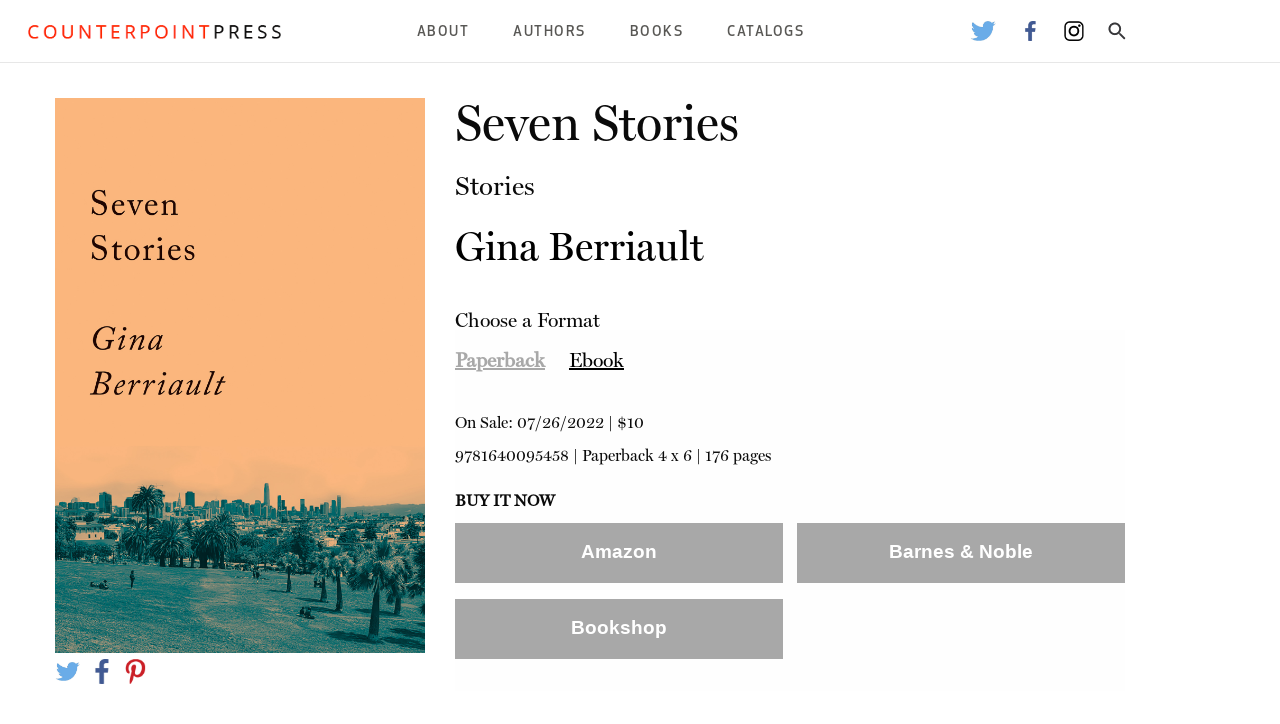

--- FILE ---
content_type: text/html; charset=UTF-8
request_url: https://www.counterpointpress.com/books/seven-stories/
body_size: 9153
content:
<!doctype html>
<html class="no-js" lang="en" dir="ltr">
	<head>
		<meta charset="utf-8">
		<meta http-equiv="x-ua-compatible" content="ie=edge">
		<meta name="viewport" content="width=device-width, initial-scale=1.0">
		<!-- TYPE: catapult-book -->
		<meta name='robots' content='max-image-preview:large' />
	<style>img:is([sizes="auto" i], [sizes^="auto," i]) { contain-intrinsic-size: 3000px 1500px }</style>
	<link rel="alternate" type="application/rss+xml" title="Counterpoint Press &raquo; Seven Stories Comments Feed" href="https://www.counterpointpress.com/books/seven-stories/feed/" />
		<!-- This site uses the Google Analytics by MonsterInsights plugin v9.11.1 - Using Analytics tracking - https://www.monsterinsights.com/ -->
		<!-- Note: MonsterInsights is not currently configured on this site. The site owner needs to authenticate with Google Analytics in the MonsterInsights settings panel. -->
					<!-- No tracking code set -->
				<!-- / Google Analytics by MonsterInsights -->
		<script type="text/javascript">
/* <![CDATA[ */
window._wpemojiSettings = {"baseUrl":"https:\/\/s.w.org\/images\/core\/emoji\/16.0.1\/72x72\/","ext":".png","svgUrl":"https:\/\/s.w.org\/images\/core\/emoji\/16.0.1\/svg\/","svgExt":".svg","source":{"concatemoji":"https:\/\/s37710.pcdn.co\/wp-includes\/js\/wp-emoji-release.min.js?ver=6.8.3"}};
/*! This file is auto-generated */
!function(s,n){var o,i,e;function c(e){try{var t={supportTests:e,timestamp:(new Date).valueOf()};sessionStorage.setItem(o,JSON.stringify(t))}catch(e){}}function p(e,t,n){e.clearRect(0,0,e.canvas.width,e.canvas.height),e.fillText(t,0,0);var t=new Uint32Array(e.getImageData(0,0,e.canvas.width,e.canvas.height).data),a=(e.clearRect(0,0,e.canvas.width,e.canvas.height),e.fillText(n,0,0),new Uint32Array(e.getImageData(0,0,e.canvas.width,e.canvas.height).data));return t.every(function(e,t){return e===a[t]})}function u(e,t){e.clearRect(0,0,e.canvas.width,e.canvas.height),e.fillText(t,0,0);for(var n=e.getImageData(16,16,1,1),a=0;a<n.data.length;a++)if(0!==n.data[a])return!1;return!0}function f(e,t,n,a){switch(t){case"flag":return n(e,"\ud83c\udff3\ufe0f\u200d\u26a7\ufe0f","\ud83c\udff3\ufe0f\u200b\u26a7\ufe0f")?!1:!n(e,"\ud83c\udde8\ud83c\uddf6","\ud83c\udde8\u200b\ud83c\uddf6")&&!n(e,"\ud83c\udff4\udb40\udc67\udb40\udc62\udb40\udc65\udb40\udc6e\udb40\udc67\udb40\udc7f","\ud83c\udff4\u200b\udb40\udc67\u200b\udb40\udc62\u200b\udb40\udc65\u200b\udb40\udc6e\u200b\udb40\udc67\u200b\udb40\udc7f");case"emoji":return!a(e,"\ud83e\udedf")}return!1}function g(e,t,n,a){var r="undefined"!=typeof WorkerGlobalScope&&self instanceof WorkerGlobalScope?new OffscreenCanvas(300,150):s.createElement("canvas"),o=r.getContext("2d",{willReadFrequently:!0}),i=(o.textBaseline="top",o.font="600 32px Arial",{});return e.forEach(function(e){i[e]=t(o,e,n,a)}),i}function t(e){var t=s.createElement("script");t.src=e,t.defer=!0,s.head.appendChild(t)}"undefined"!=typeof Promise&&(o="wpEmojiSettingsSupports",i=["flag","emoji"],n.supports={everything:!0,everythingExceptFlag:!0},e=new Promise(function(e){s.addEventListener("DOMContentLoaded",e,{once:!0})}),new Promise(function(t){var n=function(){try{var e=JSON.parse(sessionStorage.getItem(o));if("object"==typeof e&&"number"==typeof e.timestamp&&(new Date).valueOf()<e.timestamp+604800&&"object"==typeof e.supportTests)return e.supportTests}catch(e){}return null}();if(!n){if("undefined"!=typeof Worker&&"undefined"!=typeof OffscreenCanvas&&"undefined"!=typeof URL&&URL.createObjectURL&&"undefined"!=typeof Blob)try{var e="postMessage("+g.toString()+"("+[JSON.stringify(i),f.toString(),p.toString(),u.toString()].join(",")+"));",a=new Blob([e],{type:"text/javascript"}),r=new Worker(URL.createObjectURL(a),{name:"wpTestEmojiSupports"});return void(r.onmessage=function(e){c(n=e.data),r.terminate(),t(n)})}catch(e){}c(n=g(i,f,p,u))}t(n)}).then(function(e){for(var t in e)n.supports[t]=e[t],n.supports.everything=n.supports.everything&&n.supports[t],"flag"!==t&&(n.supports.everythingExceptFlag=n.supports.everythingExceptFlag&&n.supports[t]);n.supports.everythingExceptFlag=n.supports.everythingExceptFlag&&!n.supports.flag,n.DOMReady=!1,n.readyCallback=function(){n.DOMReady=!0}}).then(function(){return e}).then(function(){var e;n.supports.everything||(n.readyCallback(),(e=n.source||{}).concatemoji?t(e.concatemoji):e.wpemoji&&e.twemoji&&(t(e.twemoji),t(e.wpemoji)))}))}((window,document),window._wpemojiSettings);
/* ]]> */
</script>
<style id='wp-emoji-styles-inline-css' type='text/css'>

	img.wp-smiley, img.emoji {
		display: inline !important;
		border: none !important;
		box-shadow: none !important;
		height: 1em !important;
		width: 1em !important;
		margin: 0 0.07em !important;
		vertical-align: -0.1em !important;
		background: none !important;
		padding: 0 !important;
	}
</style>
<link rel='stylesheet' id='wp-block-library-css' href='https://s37710.pcdn.co/wp-includes/css/dist/block-library/style.min.css?ver=6.8.3' type='text/css' media='all' />
<style id='classic-theme-styles-inline-css' type='text/css'>
/*! This file is auto-generated */
.wp-block-button__link{color:#fff;background-color:#32373c;border-radius:9999px;box-shadow:none;text-decoration:none;padding:calc(.667em + 2px) calc(1.333em + 2px);font-size:1.125em}.wp-block-file__button{background:#32373c;color:#fff;text-decoration:none}
</style>
<style id='global-styles-inline-css' type='text/css'>
:root{--wp--preset--aspect-ratio--square: 1;--wp--preset--aspect-ratio--4-3: 4/3;--wp--preset--aspect-ratio--3-4: 3/4;--wp--preset--aspect-ratio--3-2: 3/2;--wp--preset--aspect-ratio--2-3: 2/3;--wp--preset--aspect-ratio--16-9: 16/9;--wp--preset--aspect-ratio--9-16: 9/16;--wp--preset--color--black: #000000;--wp--preset--color--cyan-bluish-gray: #abb8c3;--wp--preset--color--white: #ffffff;--wp--preset--color--pale-pink: #f78da7;--wp--preset--color--vivid-red: #cf2e2e;--wp--preset--color--luminous-vivid-orange: #ff6900;--wp--preset--color--luminous-vivid-amber: #fcb900;--wp--preset--color--light-green-cyan: #7bdcb5;--wp--preset--color--vivid-green-cyan: #00d084;--wp--preset--color--pale-cyan-blue: #8ed1fc;--wp--preset--color--vivid-cyan-blue: #0693e3;--wp--preset--color--vivid-purple: #9b51e0;--wp--preset--gradient--vivid-cyan-blue-to-vivid-purple: linear-gradient(135deg,rgba(6,147,227,1) 0%,rgb(155,81,224) 100%);--wp--preset--gradient--light-green-cyan-to-vivid-green-cyan: linear-gradient(135deg,rgb(122,220,180) 0%,rgb(0,208,130) 100%);--wp--preset--gradient--luminous-vivid-amber-to-luminous-vivid-orange: linear-gradient(135deg,rgba(252,185,0,1) 0%,rgba(255,105,0,1) 100%);--wp--preset--gradient--luminous-vivid-orange-to-vivid-red: linear-gradient(135deg,rgba(255,105,0,1) 0%,rgb(207,46,46) 100%);--wp--preset--gradient--very-light-gray-to-cyan-bluish-gray: linear-gradient(135deg,rgb(238,238,238) 0%,rgb(169,184,195) 100%);--wp--preset--gradient--cool-to-warm-spectrum: linear-gradient(135deg,rgb(74,234,220) 0%,rgb(151,120,209) 20%,rgb(207,42,186) 40%,rgb(238,44,130) 60%,rgb(251,105,98) 80%,rgb(254,248,76) 100%);--wp--preset--gradient--blush-light-purple: linear-gradient(135deg,rgb(255,206,236) 0%,rgb(152,150,240) 100%);--wp--preset--gradient--blush-bordeaux: linear-gradient(135deg,rgb(254,205,165) 0%,rgb(254,45,45) 50%,rgb(107,0,62) 100%);--wp--preset--gradient--luminous-dusk: linear-gradient(135deg,rgb(255,203,112) 0%,rgb(199,81,192) 50%,rgb(65,88,208) 100%);--wp--preset--gradient--pale-ocean: linear-gradient(135deg,rgb(255,245,203) 0%,rgb(182,227,212) 50%,rgb(51,167,181) 100%);--wp--preset--gradient--electric-grass: linear-gradient(135deg,rgb(202,248,128) 0%,rgb(113,206,126) 100%);--wp--preset--gradient--midnight: linear-gradient(135deg,rgb(2,3,129) 0%,rgb(40,116,252) 100%);--wp--preset--font-size--small: 13px;--wp--preset--font-size--medium: 20px;--wp--preset--font-size--large: 36px;--wp--preset--font-size--x-large: 42px;--wp--preset--spacing--20: 0.44rem;--wp--preset--spacing--30: 0.67rem;--wp--preset--spacing--40: 1rem;--wp--preset--spacing--50: 1.5rem;--wp--preset--spacing--60: 2.25rem;--wp--preset--spacing--70: 3.38rem;--wp--preset--spacing--80: 5.06rem;--wp--preset--shadow--natural: 6px 6px 9px rgba(0, 0, 0, 0.2);--wp--preset--shadow--deep: 12px 12px 50px rgba(0, 0, 0, 0.4);--wp--preset--shadow--sharp: 6px 6px 0px rgba(0, 0, 0, 0.2);--wp--preset--shadow--outlined: 6px 6px 0px -3px rgba(255, 255, 255, 1), 6px 6px rgba(0, 0, 0, 1);--wp--preset--shadow--crisp: 6px 6px 0px rgba(0, 0, 0, 1);}:where(.is-layout-flex){gap: 0.5em;}:where(.is-layout-grid){gap: 0.5em;}body .is-layout-flex{display: flex;}.is-layout-flex{flex-wrap: wrap;align-items: center;}.is-layout-flex > :is(*, div){margin: 0;}body .is-layout-grid{display: grid;}.is-layout-grid > :is(*, div){margin: 0;}:where(.wp-block-columns.is-layout-flex){gap: 2em;}:where(.wp-block-columns.is-layout-grid){gap: 2em;}:where(.wp-block-post-template.is-layout-flex){gap: 1.25em;}:where(.wp-block-post-template.is-layout-grid){gap: 1.25em;}.has-black-color{color: var(--wp--preset--color--black) !important;}.has-cyan-bluish-gray-color{color: var(--wp--preset--color--cyan-bluish-gray) !important;}.has-white-color{color: var(--wp--preset--color--white) !important;}.has-pale-pink-color{color: var(--wp--preset--color--pale-pink) !important;}.has-vivid-red-color{color: var(--wp--preset--color--vivid-red) !important;}.has-luminous-vivid-orange-color{color: var(--wp--preset--color--luminous-vivid-orange) !important;}.has-luminous-vivid-amber-color{color: var(--wp--preset--color--luminous-vivid-amber) !important;}.has-light-green-cyan-color{color: var(--wp--preset--color--light-green-cyan) !important;}.has-vivid-green-cyan-color{color: var(--wp--preset--color--vivid-green-cyan) !important;}.has-pale-cyan-blue-color{color: var(--wp--preset--color--pale-cyan-blue) !important;}.has-vivid-cyan-blue-color{color: var(--wp--preset--color--vivid-cyan-blue) !important;}.has-vivid-purple-color{color: var(--wp--preset--color--vivid-purple) !important;}.has-black-background-color{background-color: var(--wp--preset--color--black) !important;}.has-cyan-bluish-gray-background-color{background-color: var(--wp--preset--color--cyan-bluish-gray) !important;}.has-white-background-color{background-color: var(--wp--preset--color--white) !important;}.has-pale-pink-background-color{background-color: var(--wp--preset--color--pale-pink) !important;}.has-vivid-red-background-color{background-color: var(--wp--preset--color--vivid-red) !important;}.has-luminous-vivid-orange-background-color{background-color: var(--wp--preset--color--luminous-vivid-orange) !important;}.has-luminous-vivid-amber-background-color{background-color: var(--wp--preset--color--luminous-vivid-amber) !important;}.has-light-green-cyan-background-color{background-color: var(--wp--preset--color--light-green-cyan) !important;}.has-vivid-green-cyan-background-color{background-color: var(--wp--preset--color--vivid-green-cyan) !important;}.has-pale-cyan-blue-background-color{background-color: var(--wp--preset--color--pale-cyan-blue) !important;}.has-vivid-cyan-blue-background-color{background-color: var(--wp--preset--color--vivid-cyan-blue) !important;}.has-vivid-purple-background-color{background-color: var(--wp--preset--color--vivid-purple) !important;}.has-black-border-color{border-color: var(--wp--preset--color--black) !important;}.has-cyan-bluish-gray-border-color{border-color: var(--wp--preset--color--cyan-bluish-gray) !important;}.has-white-border-color{border-color: var(--wp--preset--color--white) !important;}.has-pale-pink-border-color{border-color: var(--wp--preset--color--pale-pink) !important;}.has-vivid-red-border-color{border-color: var(--wp--preset--color--vivid-red) !important;}.has-luminous-vivid-orange-border-color{border-color: var(--wp--preset--color--luminous-vivid-orange) !important;}.has-luminous-vivid-amber-border-color{border-color: var(--wp--preset--color--luminous-vivid-amber) !important;}.has-light-green-cyan-border-color{border-color: var(--wp--preset--color--light-green-cyan) !important;}.has-vivid-green-cyan-border-color{border-color: var(--wp--preset--color--vivid-green-cyan) !important;}.has-pale-cyan-blue-border-color{border-color: var(--wp--preset--color--pale-cyan-blue) !important;}.has-vivid-cyan-blue-border-color{border-color: var(--wp--preset--color--vivid-cyan-blue) !important;}.has-vivid-purple-border-color{border-color: var(--wp--preset--color--vivid-purple) !important;}.has-vivid-cyan-blue-to-vivid-purple-gradient-background{background: var(--wp--preset--gradient--vivid-cyan-blue-to-vivid-purple) !important;}.has-light-green-cyan-to-vivid-green-cyan-gradient-background{background: var(--wp--preset--gradient--light-green-cyan-to-vivid-green-cyan) !important;}.has-luminous-vivid-amber-to-luminous-vivid-orange-gradient-background{background: var(--wp--preset--gradient--luminous-vivid-amber-to-luminous-vivid-orange) !important;}.has-luminous-vivid-orange-to-vivid-red-gradient-background{background: var(--wp--preset--gradient--luminous-vivid-orange-to-vivid-red) !important;}.has-very-light-gray-to-cyan-bluish-gray-gradient-background{background: var(--wp--preset--gradient--very-light-gray-to-cyan-bluish-gray) !important;}.has-cool-to-warm-spectrum-gradient-background{background: var(--wp--preset--gradient--cool-to-warm-spectrum) !important;}.has-blush-light-purple-gradient-background{background: var(--wp--preset--gradient--blush-light-purple) !important;}.has-blush-bordeaux-gradient-background{background: var(--wp--preset--gradient--blush-bordeaux) !important;}.has-luminous-dusk-gradient-background{background: var(--wp--preset--gradient--luminous-dusk) !important;}.has-pale-ocean-gradient-background{background: var(--wp--preset--gradient--pale-ocean) !important;}.has-electric-grass-gradient-background{background: var(--wp--preset--gradient--electric-grass) !important;}.has-midnight-gradient-background{background: var(--wp--preset--gradient--midnight) !important;}.has-small-font-size{font-size: var(--wp--preset--font-size--small) !important;}.has-medium-font-size{font-size: var(--wp--preset--font-size--medium) !important;}.has-large-font-size{font-size: var(--wp--preset--font-size--large) !important;}.has-x-large-font-size{font-size: var(--wp--preset--font-size--x-large) !important;}
:where(.wp-block-post-template.is-layout-flex){gap: 1.25em;}:where(.wp-block-post-template.is-layout-grid){gap: 1.25em;}
:where(.wp-block-columns.is-layout-flex){gap: 2em;}:where(.wp-block-columns.is-layout-grid){gap: 2em;}
:root :where(.wp-block-pullquote){font-size: 1.5em;line-height: 1.6;}
</style>
<link rel='stylesheet' id='foundation-css' href='https://s37710.pcdn.co/wp-content/themes/catapult/css/foundation.css?ver=6.6.3' type='text/css' media='all' />
<link rel='stylesheet' id='catapult-css' href='https://s37710.pcdn.co/wp-content/themes/catapult/css/catapult.css?ver=1.3.1' type='text/css' media='all' />
<link rel='stylesheet' id='flexslider-css' href='https://s37710.pcdn.co/wp-content/themes/catapult/css/flexslider.css?ver=1.0' type='text/css' media='all' />
<script type="text/javascript" src="https://s37710.pcdn.co/wp-includes/js/jquery/jquery.min.js?ver=3.7.1" id="jquery-core-js"></script>
<script type="text/javascript" src="https://s37710.pcdn.co/wp-includes/js/jquery/jquery-migrate.min.js?ver=3.4.1" id="jquery-migrate-js"></script>
<link rel="https://api.w.org/" href="https://www.counterpointpress.com/wp-json/" /><link rel="EditURI" type="application/rsd+xml" title="RSD" href="https://www.counterpointpress.com/xmlrpc.php?rsd" />
<meta name="generator" content="WordPress 6.8.3" />
<link rel="canonical" href="https://www.counterpointpress.com/books/seven-stories/" />
<link rel='shortlink' href='https://www.counterpointpress.com/?p=17340' />
<link rel="alternate" title="oEmbed (JSON)" type="application/json+oembed" href="https://www.counterpointpress.com/wp-json/oembed/1.0/embed?url=https%3A%2F%2Fwww.counterpointpress.com%2Fbooks%2Fseven-stories%2F" />
<link rel="alternate" title="oEmbed (XML)" type="text/xml+oembed" href="https://www.counterpointpress.com/wp-json/oembed/1.0/embed?url=https%3A%2F%2Fwww.counterpointpress.com%2Fbooks%2Fseven-stories%2F&#038;format=xml" />
		<script type="text/javascript">
		var ajaxurl = 'https://www.counterpointpress.com/wp-admin/admin-ajax.php';
		var themeurl = 'https://s37710.pcdn.co/wp-content/themes/catapult';
		</script>
		<script type="text/javascript">
var ajaxurl = 'https://www.counterpointpress.com/wp-admin/admin-ajax.php';
var themeurl = 'https://s37710.pcdn.co/wp-content/themes/catapult';
</script>

<!-- Jetpack Open Graph Tags -->
<meta property="og:type" content="article" />
<meta property="og:title" content="Seven Stories" />
<meta property="og:url" content="https://www.counterpointpress.com/books/seven-stories/" />
<meta property="og:description" content="A master of the short form, Gina Berriault stands somewhere between Chekhov and Isaac Babel in style and psychological acuity. &#8220;Berriault writes real fiction . . . She deepens reality, comple…" />
<meta property="article:published_time" content="2021-07-23T15:21:00+00:00" />
<meta property="article:modified_time" content="2025-05-01T09:09:53+00:00" />
<meta property="og:site_name" content="Counterpoint Press" />
<meta property="og:image" content="https://s37710.pcdn.co/wp-content/uploads/sites/2/2021/07/Seven-Stories.jpeg" />
<meta property="og:image:width" content="1400" />
<meta property="og:image:height" content="2100" />
<meta property="og:image:alt" content="Seven Stories cover" />
<meta property="og:locale" content="en_US" />
<meta name="twitter:text:title" content="Seven Stories" />
<meta name="twitter:image" content="https://s37710.pcdn.co/wp-content/uploads/sites/2/2021/07/Seven-Stories.jpeg?w=640" />
<meta name="twitter:image:alt" content="Seven Stories cover" />
<meta name="twitter:card" content="summary_large_image" />

<!-- End Jetpack Open Graph Tags -->
<link rel="icon" href="https://s37710.pcdn.co/wp-content/uploads/sites/2/2022/12/COUNTERPOINT_fav-2.png" sizes="32x32" />
<link rel="icon" href="https://s37710.pcdn.co/wp-content/uploads/sites/2/2022/12/COUNTERPOINT_fav-2.png" sizes="192x192" />
<link rel="apple-touch-icon" href="https://s37710.pcdn.co/wp-content/uploads/sites/2/2022/12/COUNTERPOINT_fav-2.png" />
<meta name="msapplication-TileImage" content="https://s37710.pcdn.co/wp-content/uploads/sites/2/2022/12/COUNTERPOINT_fav-2.png" />
					<meta name="twitter:card" content="summary" />
			<meta name="twitter:site" content="@CounterpointLLC" />
			<meta name="twitter:creator" content="@CounterpointLLC" />
			<meta property="og:type" content="article" />
			<meta property="og:title" content="Seven Stories" />
									<meta property="og:image" content="https://s37710.pcdn.co/wp-content/uploads/sites/2/2021/07/Seven-Stories.jpeg" />
						<meta property="og:url" content="https://www.counterpointpress.com/books/seven-stories/" />
		
		<style>
						body .newsletter-signup {
					background-color: #a8a8a8;
				}
				body .book-detail-container .book-info .book-format-container .tabs .tabs-title.is-active a,
				body .title-bar .title-bar-right ul li.menu-item .sub-menu li.menu-item a:hover,
				body.home .home-bottom-text .other-imprints a {
					color: #a8a8a8;
				}
				body .book-detail-container .book-info .book-format-container .buy-now-container .button {
					background-color: #a8a8a8;
				}
								body .newsletter-signup .form-cell .form-container form input[type="button"] {
					background-color: #ff0000;
				}
						</style>
	</head>
	<body class="wp-singular catapult-book-template-default single single-catapult-book postid-17340 wp-theme-catapult" itemscope itemtype="http://schema.org/WebPage">
	<div class="off-canvas-absolute position-left" id="slideOutMenu" data-off-canvas>
				<div class="search-box">
			<div class="search-container">
				<form action="/" method="post">
					<input type="text" name="s">
					<input type="submit" value="Search">
				</form>
			</div>
		</div>
	</div>
	<div class="off-canvas-content" data-off-canvas-content>
		<div data-sticky-container>
			<div class="title-bar" data-sticky data-options="marginTop:0;" style="width:100%">
				<div class="title-bar-left">
					<button type="button" data-toggle="slideOutMenu"><img src="/wp-content/themes/catapult/img/menu-icon.png" alt="Menu"></button>
										<a href="/"><img src="https://s37710.pcdn.co/wp-content/uploads/sites/2/2022/12/cp_logo.png" alt="Counterpoint Press"></a>
				</div>
				<div class="title-bar-right">
					<div class="menu-top-menu-container"><ul id="main-nav-menu" class="main-nav-menu"><li id="menu-item-872" class="menu-item menu-item-type-post_type menu-item-object-page menu-item-has-children menu-item-872"><a href="https://www.counterpointpress.com/about-us/">About</a>
<ul class="sub-menu">
	<li id="menu-item-17392" class="menu-item menu-item-type-custom menu-item-object-custom menu-item-17392"><a href="https://www.counterpointpress.com/who-we-are">Who We Are</a></li>
	<li id="menu-item-806" class="menu-item menu-item-type-post_type menu-item-object-page menu-item-806"><a href="https://www.counterpointpress.com/submissions/">Submission Guidelines</a></li>
	<li id="menu-item-804" class="menu-item menu-item-type-post_type menu-item-object-page menu-item-804"><a href="https://www.counterpointpress.com/internships/">Internships</a></li>
	<li id="menu-item-17262" class="menu-item menu-item-type-post_type menu-item-object-page menu-item-17262"><a href="https://www.counterpointpress.com/permissions-rights/">Rights &amp; Permissions</a></li>
	<li id="menu-item-7096" class="menu-item menu-item-type-post_type menu-item-object-page menu-item-7096"><a href="https://www.counterpointpress.com/faqs/">FAQs</a></li>
	<li id="menu-item-866" class="menu-item menu-item-type-post_type menu-item-object-page menu-item-866"><a href="https://www.counterpointpress.com/contact/">Contact</a></li>
</ul>
</li>
<li id="menu-item-17832" class="menu-item menu-item-type-custom menu-item-object-custom menu-item-17832"><a href="/bookauthor/">Authors</a></li>
<li id="menu-item-8100" class="menu-item menu-item-type-custom menu-item-object-custom menu-item-has-children menu-item-8100"><a href="#">Books</a>
<ul class="sub-menu">
	<li id="menu-item-17834" class="menu-item menu-item-type-taxonomy menu-item-object-category current-catapult-book-ancestor current-menu-parent current-catapult-book-parent menu-item-17834"><a href="https://www.counterpointpress.com/category/book-subjects/fiction/">Fiction</a></li>
	<li id="menu-item-17833" class="menu-item menu-item-type-taxonomy menu-item-object-category menu-item-17833"><a href="https://www.counterpointpress.com/category/book-subjects/nonfiction/">Nonfiction</a></li>
	<li id="menu-item-17835" class="menu-item menu-item-type-taxonomy menu-item-object-category menu-item-17835"><a href="https://www.counterpointpress.com/category/book-subjects/poetry/">Poetry</a></li>
</ul>
</li>
<li id="menu-item-2307" class="menu-item menu-item-type-custom menu-item-object-custom menu-item-has-children menu-item-2307"><a>Catalogs</a>
<ul class="sub-menu">
	<li id="menu-item-17975" class="menu-item menu-item-type-custom menu-item-object-custom menu-item-17975"><a href="https://books.catapult.co/catalogs/">Spring 2026</a></li>
	<li id="menu-item-17900" class="menu-item menu-item-type-custom menu-item-object-custom menu-item-17900"><a href="https://books.catapult.co/catalogs/">Fall 2025</a></li>
	<li id="menu-item-15617" class="menu-item menu-item-type-custom menu-item-object-custom menu-item-15617"><a href="http://bit.ly/FYE19Catalog">Academic and Common Reading Program Catalog</a></li>
	<li id="menu-item-14573" class="menu-item menu-item-type-custom menu-item-object-custom menu-item-14573"><a href="http://bit.ly/WendellBerryCatalog">Comprehensive Wendell Berry Catalogue</a></li>
	<li id="menu-item-14141" class="menu-item menu-item-type-custom menu-item-object-custom menu-item-14141"><a href="https://s37710.pcdn.co/wp-content/uploads/sites/2/2017/11/Counterpoint-Religion-Catalog-4MB.pdf">Religion &amp; Spirituality Backlist</a></li>
</ul>
</li>
</ul></div>					<ul class="header-social-icons">
														<li><a href="https://twitter.com/CounterpointLLC"><img src="https://s37710.pcdn.co/wp-content/themes/catapult/img/social-twitter.webp" alt="Twitter Logo"></a></li>
																<li><a href="https://facebook.com/counterpointpress/"><img src="https://s37710.pcdn.co/wp-content/themes/catapult/img/social-fb.webp" alt="Facebook Logo"></a></li>
																<li><a href="https://www.instagram.com/counterpointpress/?hl=en"><img src="https://s37710.pcdn.co/wp-content/themes/catapult/img/social-insta.webp" alt="Instagram Logo"></a></li>
														<li><a class="search_button"><img src="https://s37710.pcdn.co/wp-content/themes/catapult/img/ic_search.svg" alt="Search"></a></li>
					</ul>
				</div>

				<div class="search-box">
					<div class="search-container">
						<form action="/" method="post">
							<input type="text" name="s">
							<input type="submit" value="Search">
						</form>
					</div>
				</div>
			</div>
		</div>

<div class="grid-container book-detail-container" itemscope itemtype="http://schema.org/Book">
	<link itemprop="additionalType" href="https://schema.org/Product"/>
	<div class="grid-x grid-margin-x">
		<div class="small-10 small-offset-1 medium-offset-0 medium-5 large-4 cell">
			<div class="book-image-container">
				<img src="https://s37710.pcdn.co/wp-content/uploads/sites/2/2021/07/Seven-Stories.jpeg" itemprop="image">
			</div>
			<ul class="book-share-icons">
				<li><a href="https://twitter.com/intent/tweet?via=CatapultStory&text=https%3A%2F%2Fwww.counterpointpress.com%2Fbooks%2Fseven-stories%2F"><img src="/wp-content/themes/catapult/img/social-twitter.webp"></a></li>
				<li><a href="https://www.facebook.com/sharer.php?u=https%3A%2F%2Fwww.counterpointpress.com%2Fbooks%2Fseven-stories%2F"><img src="/wp-content/themes/catapult/img/social-fb.webp"></a></li>
				<li><a href="http://pinterest.com/pin/create/button/?url=https%3A%2F%2Fwww.counterpointpress.com%2Fbooks%2Fseven-stories%2F"><img src="/wp-content/themes/catapult/img/social-pinterest.webp"></a></li>
			</ul>
		</div>
		<div class="small-10 small-offset-1 medium-6 medium-offset-0 large-7  large-offset-0 cell book-info">
			<h1 itemprop="name">Seven Stories</h1>

							<h2 itemprop="alternativeHeadline">Stories</h2>
			
							<h3> 
									<span itemprop="author" itemscope itemtype="https://schema.org/Person"><a href="https://www.counterpointpress.com/bookauthor/gina-berriault/"><span itemprop="givenName">Gina Berriault</span></a></span>
								</h3>
			
			<div class="book-format-container">
				<div class="format-header">Choose a Format</div>
									<ul class="tabs" data-tabs id="edition-tabs">
																				<li class="tabs-title is-active"><a href="#9781640095458" aria-selected="true">Paperback</a></li>
																				<li class="tabs-title "><a href="#9781640095465" >Ebook</a></li>
											</ul>
					<div class="tabs-content" data-tabs-content="edition-tabs">
																			<div class="tabs-panel is-active" id="9781640095458" itemscope itemtype="https://schema.org/Offer">
								<meta property="priceCurrency" content="USD"/>
								<meta property="copyrightYear" content="2022"/>
								<p class="onsale">On Sale: <span itemprop="datePublished">07/26/2022</span> |  <span itemprop="price">$10</span></p>
								<p class="edition-info"><span itemprop="serialNumber">9781640095458</span> | <span itemprop="sku">Paperback</span> 4 x 6 | 176 pages

																	<span class="buy-now-header">Buy it Now</span>
									<div class="buy-now-container">
																					<a href="https://www.amazon.com/dp/1640095454?tag=counterpt-20" class="button store-link-amazon amazon print" target="_blank">Amazon</a>
																															<a href="https://www.barnesandnoble.com/w/seven-stories-gina-berriault/1140425726?ean=9781640095458" class="button store-link-bn bn print" target="_blank">Barnes & Noble</a>
																																									<a href="https://bookshop.org/a/39/9781640095458" class="button store-link-bs bookshop print" target="_blank">Bookshop</a>
																			</div>
															</div>
																			<div class="tabs-panel " id="9781640095465" itemscope itemtype="https://schema.org/Offer">
								<meta property="priceCurrency" content="USD"/>
								<meta property="copyrightYear" content="2022"/>
								<p class="onsale">On Sale: <span itemprop="datePublished">07/26/2022</span> |  <span itemprop="price">$3.99</span></p>
								<p class="edition-info"><span itemprop="serialNumber">9781640095465</span> | <span itemprop="sku">Ebook</span>  | 176 pages

																	<span class="buy-now-header">Buy it Now</span>
									<div class="buy-now-container">
																					<a href="https://www.amazon.com/dp/1640095454?tag=counterpt-20" class="button store-link-amazon amazon ebook" target="_blank">Kindle</a>
																															<a href="https://www.barnesandnoble.com/w/seven-stories-gina-berriault/1140425726?ean=9781640095458" class="button store-link-bn bn ebook" target="_blank">B&N NOOK</a>
																																							</div>
															</div>
										</div>
							</div>
		</div>
	</div>

	<div class="grid-x grid-padding-x book-description-container">
		<div class="small-10 small-offset-1 medium-12 medium-offset-0 large-12 cell">
			<h3>Book Description</h3>
			<span itemprop="description"><p><b>A master of the short form, Gina Berriault stands somewhere between Chekhov and Isaac Babel in style and psychological acuity.</b><br /> <b></b><br /><b>&#8220;Berriault writes real fiction . . . She deepens reality, complements it and affords us the bliss of knowing, for a moment, what we cannot know.&#8221; &mdash;<i>The Nation</i></b><br /> <b></b><br /><b>&ldquo;A wonderful storyteller and a beautiful writer.&rdquo; &mdash;Grace Paley</b></p>
<p>The seven stories&mdash;&ldquo;Infinite Passion of Expectation,&rdquo; &ldquo;Tea Ceremony,&rdquo; &ldquo;The Mistress,&rdquo; &ldquo;The Overcoat,&rdquo; &ldquo;Stolen Pleasures,&rdquo; &ldquo;Works of the Imagination,&rdquo; and &ldquo;Women in Their Beds&rdquo;&mdash;offer a glimpse into the oeuvre of one of the most celebrated voices in American letters. </p>
<p>&nbsp;</p>
<p>&nbsp;</p>
</span>
		</div>
	</div>

			<div class="grid-x grid-padding-x about-author" >
			<div class="small-10 small-offset-1 medium-12 medium-offset-0 large-12 cell author-bio">
				<div>
					<h3>About the Author</h3>
				</div>
			</div>
							<div class="small-10 small-offset-1 medium-12 medium-offset-0 large-12 cell author-bio">
					<div itemprop="author" itemscope itemtype="http://schema.org/Person">
						<p><b>Gina Berriault</b> was the author of four novels, three earlier short story collections, and several screenplays. One of the most celebrated short story writers in her lifetime, she was the recipient of multiple prestigious awards, including the PEN/Faulkner Award, the National Book Critics Circle Award, the Rea Award for the Short Story, and a Commonwealth Gold Medal for Literature. She died in 1999.<br><br><b>Leonard Gardner</b> is a novelist and screenwriter. His novel <i>Fat City</i> was made into a film by John Huston and is recognized as a classic American novel. He lived with Gina Berriault for many years.</p>
						<div>&nbsp;</div>
						<ul class="social-icons">
																																		</ul>
					</div>
				</div>
					</div>
	
	
	
	<div class="grid-x grid-padding-x newsletter-signup standard-margin-bottom">
	<div class="large-12 cell">
		<div class="grid-x grid-padding-x">
			<div class="large-6 cell text-cell">
				Subscribe to our newsletter for news & events from Counterpoint Press.			</div>
			<div class="large-6 cell form-cell">
				<div class="form-container">
				<form action="https://catapult.us6.list-manage.com/subscribe/post?u=07f64821d9f17e738c4d2688b&amp;id=e9257e805a&amp;f_id=0050c2e1f0" method="post" id="mc-embedded-subscribe-form" name="mc-embedded-subscribe-form" class="validate" target="_blank">
					<input type="email" name="EMAIL" class="required email" id="mce-EMAIL" required="" value="">
					<input type="submit" name="subscribe" id="mc-embedded-subscribe" class="button" value="Submit">
				</form>
				</div>
			</div>
		</div>
	</div>
</div>
	
		<div class="grid-container book-carousel recommend">
		<div class="grid-x grid-padding-x">
			<div class="large-12 cell">
				<h3>You May Also Be Interested In</h3>
				<div class="flexslider carousel">
					<ul class="slides">
						
							<li>
								<a href="https://www.counterpointpress.com/books/the-son-2/"><img class="carousel-image" src="https://s37710.pcdn.co/wp-content/uploads/sites/2/2022/05/9781640095977.jpg" alt="The Son"></a>
							</li>
						
							<li>
								<a href="https://www.counterpointpress.com/books/stolen-pleasures/"><img class="carousel-image" src="https://s37710.pcdn.co/wp-content/uploads/sites/2/2022/12/9781582437408.jpg" alt="Stolen Pleasures"></a>
							</li>
						
							<li>
								<a href="https://www.counterpointpress.com/books/the-tea-ceremony/"><img class="carousel-image" src="https://s37710.pcdn.co/wp-content/uploads/sites/2/2012/07/TeaCeremonyPB.jpg" alt="The Tea Ceremony"></a>
							</li>
						
							<li>
								<a href="https://www.counterpointpress.com/books/women-in-their-beds/"><img class="carousel-image" src="https://s37710.pcdn.co/wp-content/uploads/sites/2/2022/12/9781619029613.jpg" alt="Women In Their Beds"></a>
							</li>
						
							<li>
								<a href="https://www.counterpointpress.com/books/the-lights-of-earth/"><img class="carousel-image" src="https://s37710.pcdn.co/wp-content/uploads/sites/2/2022/05/9781640095229.jpg" alt="The Lights of Earth"></a>
							</li>
						
							<li>
								<a href="https://www.counterpointpress.com/books/a-conference-of-victims/"><img class="carousel-image" src="https://s37710.pcdn.co/wp-content/uploads/sites/2/2022/06/9781640095960.jpg" alt="A Conference of Victims"></a>
							</li>
						
							<li>
								<a href="https://www.counterpointpress.com/books/pages-for-her/"><img class="carousel-image" src="https://s37710.pcdn.co/wp-content/uploads/sites/2/2017/01/PAGES-FOR-HER-CS.jpg" alt="Pages For Her"></a>
							</li>
						
							<li>
								<a href="https://www.counterpointpress.com/books/13223/"><img class="carousel-image" src="https://s37710.pcdn.co/wp-content/uploads/sites/2/2017/01/9781619029354_FC.jpg" alt="Sex and Rage"></a>
							</li>
						
							<li>
								<a href="https://www.counterpointpress.com/books/the-widow-nash/"><img class="carousel-image" src="https://s37710.pcdn.co/wp-content/uploads/sites/2/2017/01/9781640090361.jpg" alt="The Widow Nash"></a>
							</li>
						
							<li>
								<a href="https://www.counterpointpress.com/books/strange-weather-in-tokyo/"><img class="carousel-image" src="https://s37710.pcdn.co/wp-content/uploads/sites/2/2017/04/9781640090163-1.jpg" alt="Strange Weather in Tokyo"></a>
							</li>
												</ul>
					</div>
				</div>
			</div>
		</div>
	</div>
</div>

			<div class="grid-container footer-container">
				<div class="grid-x grid-padding-x">
					<div class="large-4 cell left-cell">
						<div>
													<h4>About</h4>
							<li id="menu-item-17836" class="menu-item menu-item-type-post_type menu-item-object-page menu-item-17836"><a href="https://www.counterpointpress.com/about-us/">About Counterpoint</a></li>
<li id="menu-item-17927" class="menu-item menu-item-type-custom menu-item-object-custom menu-item-17927"><a href="https://books.catapult.co/distribution/">Distribution</a></li>
<li id="menu-item-17928" class="menu-item menu-item-type-custom menu-item-object-custom menu-item-17928"><a href="https://books.catapult.co/rights-permissions/">Rights &#038; Permissions</a></li>
<li id="menu-item-17929" class="menu-item menu-item-type-custom menu-item-object-custom menu-item-17929"><a href="https://books.catapult.co/desk-exam-copies/">Desk &#038; Exam Copies</a></li>
						</div>
					</div>
					<div class="large-4 cell company-info">
																			<a href="/"><img src="https://s37710.pcdn.co/wp-content/uploads/sites/2/2022/12/cp-logo-white.png" alt="Counterpoint Press"></a><br/>
												<a href="https://catapult.co">Catapult</a> | <a href="https://www.counterpointpress.com">Counterpoint</a> | <a href="https://softskull.com">Soft Skull</a><br/>
												20 Jay Street #704<br/>						Brooklyn, NY 11201<br/>						646.926.0805 | <a href="mailto:contact@catapult.co">contact@catapult.co</a><br/>					</div>
					<div class="large-4 cell right-cell">
						<div>
													<h4>Terms &amp; Policies</h4>
							<li id="menu-item-17930" class="menu-item menu-item-type-custom menu-item-object-custom menu-item-17930"><a href="https://books.catapult.co/terms-conditions/">Terms of Use</a></li>
<li id="menu-item-17931" class="menu-item menu-item-type-custom menu-item-object-custom menu-item-17931"><a href="https://books.catapult.co/privacy-policy/">Privacy Policy</a></li>
<li id="menu-item-17932" class="menu-item menu-item-type-custom menu-item-object-custom menu-item-17932"><a href="https://books.catapult.co/newsletter/">Newsletter</a></li>
						</div>
					</div>
				</div>
			</div>
		
		</div>
				<!-- Global site tag (gtag.js) - Google Analytics -->
		<script async src="https://www.googletagmanager.com/gtag/js?id=G-1P0LQ53EX1"></script>
		<script>
		window.dataLayer = window.dataLayer || [];
		function gtag(){dataLayer.push(arguments);}
		gtag('js', new Date());

		gtag('config', 'G-1P0LQ53EX1');
		</script>
			</body>
	<script type="speculationrules">
{"prefetch":[{"source":"document","where":{"and":[{"href_matches":"\/*"},{"not":{"href_matches":["\/wp-*.php","\/wp-admin\/*","\/wp-content\/uploads\/sites\/2\/*","\/wp-content\/*","\/wp-content\/plugins\/*","\/wp-content\/themes\/catapult\/*","\/*\\?(.+)"]}},{"not":{"selector_matches":"a[rel~=\"nofollow\"]"}},{"not":{"selector_matches":".no-prefetch, .no-prefetch a"}}]},"eagerness":"conservative"}]}
</script>
<script type="text/javascript" src="https://s37710.pcdn.co/wp-content/themes/catapult/js/vendor.js?ver=6.6.3" id="foundation-vendor-js"></script>
<script type="text/javascript" src="https://s37710.pcdn.co/wp-content/themes/catapult/js/foundation.js?ver=6.6.3" id="foundation-js"></script>
<script type="text/javascript" src="https://s37710.pcdn.co/wp-content/themes/catapult/js/jquery.flexslider-min.js?ver=6.6.3" id="flexslider-js"></script>
<script type="text/javascript" src="https://s37710.pcdn.co/wp-content/themes/catapult/js/catapult.js?ver=1.3.1" id="catapult-js"></script>
</html>